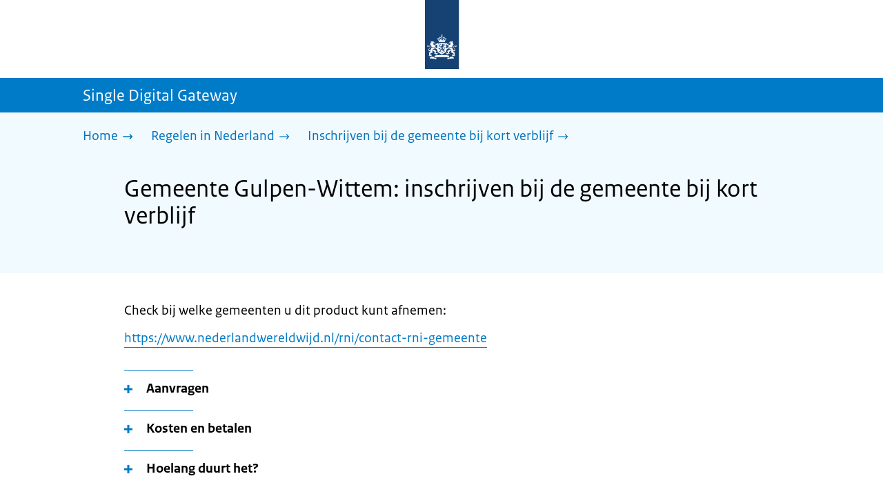

--- FILE ---
content_type: application/javascript; charset=UTF-8
request_url: https://sdg.rijksoverheid.nl/_next/static/chunks/app/error-5381aa8c60fab3cf.js
body_size: 2636
content:
(self.webpackChunk_N_E=self.webpackChunk_N_E||[]).push([[8039],{2101:(e,t,a)=>{"use strict";a.d(t,{A:()=>o});var r=a(46225),s=a(17973),l=a(12287),n=a.n(l),i=a(38871);let o=(0,s.forwardRef)((e,t)=>{let a=[n().wrapper,e.className,e.inline?n().inline:null].join(" "),s=[e.asLink?n().buttonLink:n().button,e.callToAction?n().callToAction:null,e.remove?n().remove:null,e.buttonClassName].join(" ");return e.href?(0,r.jsx)("div",{className:a,children:(0,r.jsxs)("a",{href:e.href,className:s,ref:t,children:[e.text,e.callToAction&&(0,r.jsx)("span",{className:n().arrowRight,"data-testid":"anchorArrowRight",children:(0,r.jsx)(i.A,{name:"arrow-right-bold",color:"white",size:25})}),e.remove&&(0,r.jsx)("span",{className:n().remove,"data-testid":"remove",children:(0,r.jsx)(i.A,{name:"remove",color:"white",size:25,decorative:!1,title:e.removeText})})]})}):(0,r.jsx)("div",{className:a,children:(0,r.jsxs)("button",{className:s,onClick:e.click,disabled:e.disabled,type:e.type??null,ref:t,children:[e.text,e.callToAction&&(0,r.jsx)("span",{className:n().arrowRight,"data-testid":"buttonArrowRight",children:(0,r.jsx)(i.A,{name:"arrow-right-bold",color:"white",size:25})}),e.remove&&(0,r.jsx)("span",{className:n().remove,"data-testid":"buttonRemove",children:(0,r.jsx)(i.A,{name:"remove",color:"white",size:25,decorative:!1,title:e.removeText})}),e.backToTop&&(0,r.jsx)("span",{className:n().backToTop,"data-testid":"buttonBackToTop",children:(0,r.jsx)(i.A,{name:"back-to-top",color:"white",size:25})})]})})})},6182:(e,t,a)=>{"use strict";a.d(t,{A:()=>x});var r=a(46225),s=a(28109),l=a(71820),n=a.n(l),i=a(2101),o=a(8529),c=a.n(o);let d=function(e){return(0,r.jsx)("div",{className:c().bar,children:e.title&&(0,r.jsx)("span",{className:`layout-wrapper ${c().title} `,children:e.title})})};var m=a(32037),u=a(85569),h=a(12572);let x=function({siteName:e,announcementBar:t,payOff:a,skipLinkTarget:l,logoElement:o,topBar:c,searchBar:x,children:p,language:j,isHomepage:g=!1,headerLogo:f}){return(0,r.jsxs)("header",{children:[(0,r.jsx)(i.A,{text:(0,s.Ru)("header.skipLinkTargetText",j,{nl:u,en:h}),href:`#${l}`,className:n().skipLink}),c,o,p,t,g||!g&&a?(0,r.jsx)(m.A,{title:e,text:a,logo:f}):(0,r.jsx)(d,{title:e}),x&&(0,r.jsx)("div",{className:n().searchBar,children:(0,r.jsx)("div",{className:"layout-wrapper",children:x})})]})}},15311:(e,t,a)=>{"use strict";a.d(t,{A:()=>o});var r=a(46225),s=a(13381),l=a.n(s),n=a(38871);function i(e){return e.item.url&&e.item.title?(0,r.jsx)("li",{children:(0,r.jsxs)("a",{"aria-current":e.row===e.index+1?"page":void 0,href:e.item.url,"aria-label":e.item.title,children:[(0,r.jsx)("span",{className:l().text,children:e.item.title}),(0,r.jsx)(n.A,{name:0===e.index?"arrow-right-bold":"arrow-right",className:l().icon})]})}):null}let o=function(e){let t=e.data.length;return(0,r.jsx)("nav",{"aria-label":"Breadcrumb",className:`colored-background ${l().container}`,children:(0,r.jsx)("div",{className:`layout-wrapper ${l().wrapper}`,children:(0,r.jsx)("ul",{className:l().breadCrumbList,children:e.data.map((e,a)=>(0,r.jsx)(i,{item:e,index:a,row:t},e.url))})})})}},18006:(e,t,a)=>{"use strict";a.d(t,{A:()=>c});var r=a(46225),s=a(1052),l=a.n(s),n=a(61201);let i=a(39358).LanguageSwitch;var o=a(91293);let c=function({pageTitle:e,subTitle:t,titleForScreenReaderOnly:a=!1,content:s,callToAction:c,children:d,translations:m,currentLang:u,locale:h,skipLinkTarget:x,hasChangingTitle:p=!1,metaInformation:j,isInformationOfficerDocument:g=!1}){return(0,r.jsx)("div",{className:`colored-background ${l().ActionArea}`,"data-testid":"action-area",children:(0,r.jsxs)("div",{id:x,className:"content-wrapper",children:[(0,r.jsxs)("header",{className:`${l().title} ${a?"sr-only":""}`,children:[(0,r.jsxs)("h1",{"aria-live":p?"polite":null,"aria-atomic":!!p||null,className:l().pageTitle,children:[g&&(0,r.jsx)("span",{className:l().informationOfficerSubtitle,children:(0,o.T)("informationOfficerDocumentSubtitle",h)}),e]}),t&&(0,r.jsx)("p",{children:t})]}),j&&(0,r.jsx)("div",{className:l().content,children:j}),m&&(0,r.jsx)(i,{translations:m,currentLang:u,locale:h}),s&&(0,r.jsx)(n.A,{content:s,className:`content-small-wrapper ${l().intro}`}),d&&(0,r.jsx)("div",{className:l().content,children:d}),c&&(0,r.jsx)("div",{className:l().content,children:c})]})})}},18035:(e,t,a)=>{"use strict";a.r(t),a.d(t,{default:()=>p});var r=a(46225),s=a(17973),l=a(61201),n=a(18006),i=a(35351),o=a(6182),c=a(28682),d=a(15311),m=a(20790);let u=function({title:e,content:t,locale:a,prettyUrl:s,translationUrl:u,siteName:h="",wordmark:x,signOff:p,hasLanguageSelector:j=!1}){let g="first-content";return(0,r.jsxs)("div",{id:"p1o-app",className:"page-wrapper",children:[(0,r.jsx)(o.A,{siteName:h,skipLinkTarget:g,language:a,logoElement:(0,r.jsx)(c.A,{url:"/",prettyUrl:s,locale:a,wordmark:x})}),(0,r.jsx)(d.A,{data:[{title:(0,m.T)("home.breadcrumbs.title",a),url:"/"}]}),(0,r.jsx)("main",{children:(0,r.jsx)(n.A,{pageTitle:e,skipLinkTarget:g,children:(0,r.jsx)("div",{className:"component-wrapper content-small-wrapper",children:(0,r.jsx)(l.A,{content:t})})})}),(0,r.jsx)(i.A,{signOff:p??{title:"",text:""},translationUrl:u||(0,m.T)("error.translationUrl",a),language:a,hasLanguageSelector:j})]})};var h=a(21961),x=a.n(h);function p(){let[e,t]=(0,s.useState)("nl");(0,s.useEffect)(()=>{"undefined"!=typeof document&&t(document.getElementsByTagName("html")[0].getAttribute("lang"))},[]);let a=(0,m.T)("error.title",e),l=`<p>${(0,m.T)("error.text",e)}</p>
      <ul>
        <li>
          <a href='/'>${(0,m.T)("error.homepage",e)}</a>
        </li>
      </ul>`;return(0,r.jsxs)(r.Fragment,{children:[(0,r.jsxs)("head",{children:[(0,r.jsx)("title",{children:a}),(0,r.jsx)("script",{dangerouslySetInnerHTML:{__html:"document.documentElement.className = document.documentElement.className.replace('no-js','js');"}})]}),(0,r.jsx)("body",{className:x().className,children:(0,r.jsx)(u,{title:a,content:l,locale:e})})]})}},19361:(e,t,a)=>{"use strict";a.d(t,{A:()=>l});var r=a(46225),s=a(79490);let l=function(e){let{props:t}=(0,s.getImageProps)({...e}),{style:a={},...l}=t;return(0,r.jsx)("img",{...l})}},28682:(e,t,a)=>{"use strict";a.d(t,{A:()=>n});var r=a(46225),s=a(56320),l=a(20790);function n({locale:e,url:t,prettyUrl:a,wordmark:n}){let i=a?(0,l.T)("logo.screenReaderText",e)+a:(0,l.T)("logo.screenReaderTextWithoutSitename",e);return(0,r.jsx)(s.A,{homeUrl:t,imagePath:(0,l.T)("logo.url",e),wordmark:n,srText:i,altText:(0,l.T)("logo.altText",e),width:160,height:100})}},29406:(e,t,a)=>{Promise.resolve().then(a.bind(a,18035))},35351:(e,t,a)=>{"use strict";a.d(t,{A:()=>r});let r=a(58324).Footer},56320:(e,t,a)=>{"use strict";a.d(t,{A:()=>o});var r=a(46225),s=a(92389),l=a.n(s),n=a(19361);function i(e){return(0,r.jsxs)(r.Fragment,{children:[(0,r.jsx)(n.A,{src:e.imagePath,alt:e.altText,width:e.width,height:e.height,loading:"eager"}),(0,r.jsx)("span",{className:"sr-only",children:e.srText}),e.wordmark&&(0,r.jsx)("span",{className:l().wordmark,children:e.wordmark})]})}let o=function(e){return(0,r.jsx)("div",{className:`${e.className??l().logo}`,children:e.homeUrl?(0,r.jsx)("a",{href:e.homeUrl,className:l().imageWrapper,children:(0,r.jsx)(i,{...e})}):(0,r.jsx)("div",{className:l().imageWrapper,children:(0,r.jsx)(i,{...e})})})}},61201:(e,t,a)=>{"use strict";a.d(t,{A:()=>i});var r=a(46225),s=a(28109),l=a(94381),n=a.n(l);let i=function(e){return(0,r.jsx)("div",{"data-testid":e.testid,className:`${n().container} ${e.className?e.className:""}`,dangerouslySetInnerHTML:{__html:(0,s.aj)(e.content)}})}},79490:(e,t,a)=>{"use strict";var r=a(84257);a.o(r,"getImageProps")&&a.d(t,{getImageProps:function(){return r.getImageProps}})},84257:(e,t,a)=>{"use strict";Object.defineProperty(t,"__esModule",{value:!0});var r={default:function(){return d},getImageProps:function(){return c}};for(var s in r)Object.defineProperty(t,s,{enumerable:!0,get:r[s]});let l=a(70418),n=a(28343),i=a(17107),o=l._(a(69621));function c(e){let{props:t}=(0,n.getImgProps)(e,{defaultLoader:o.default,imgConf:{deviceSizes:[320,480,720,1024,1080],imageSizes:[32,48,64,96,128,256,384],qualities:[50,75,100],path:"/_next/image",loader:"default",dangerouslyAllowSVG:!1,unoptimized:!1}});for(let[e,a]of Object.entries(t))void 0===a&&delete t[e];return{props:t}}let d=i.Image}},e=>{e.O(0,[4783,1267,5295,9323,1541,3267,1553,4808,2301,9270,7358],()=>e(e.s=29406)),_N_E=e.O()}]);